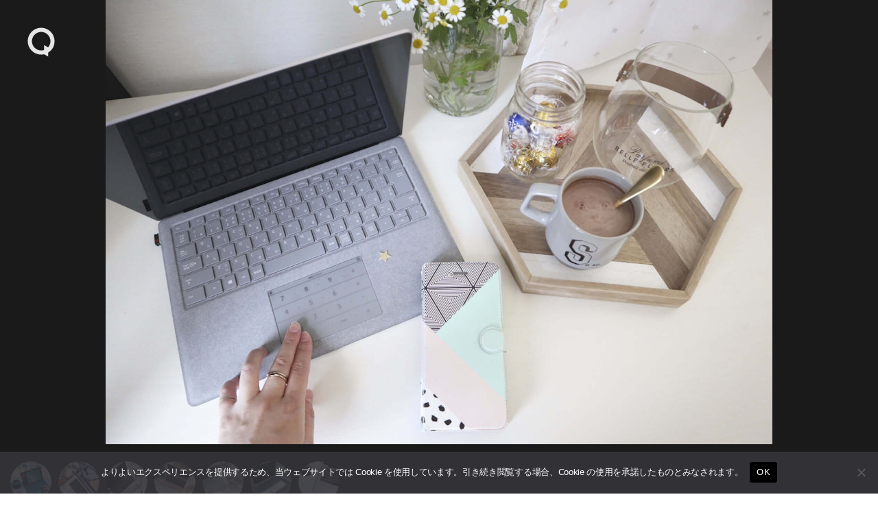

--- FILE ---
content_type: text/html; charset=UTF-8
request_url: https://qetic.jp/technology/nums-190819/327447/attachment/technology190819nums_3/
body_size: 13869
content:
<!DOCTYPE html>
<html lang="ja" class="is-loading">
<head>
   <meta charset="utf-8">
   <!--[if IE]><meta http-equiv="X-UA-Compatible" content="IE=edge" /><![endif]-->
   <meta name="viewport" content="width=device-width, initial-scale=1.0, viewport-fit=cover, shrink-to-fit=no" />
   <link rel="preconnect" href="//www.google.com" />
   <link rel="preconnect" href="//www.google-analytics.com" />
   <link rel="preconnect" href="//www.googletagmanager.com" />
	<link rel="preconnect" href="//stats.g.doubleclick.net" />
	<link rel="preconnect" href="//use.typekit.net" />
	<link rel="dns-prefetch" href="//stats.g.doubleclick.net" />
	<link rel="dns-prefetch" href="//www.google.com" />
	<link rel="dns-prefetch" href="//www.google-analytics.com" />
	<link rel="dns-prefetch" href="//www.googletagmanager.com" />
	<link rel="dns-prefetch" href="//stats.g.doubleclick.net" />
	<link rel="dns-prefetch" href="//use.typekit.net" />

<meta name="referrer" content="no-referrer-when-downgrade"/>

<meta property="fb:pages" content="190487904315618" />
<meta name="google-site-verification" content="93LF2zVv7GkB2rB1lU6UktLxr3rxfnO6V1ceNGSnPCk" />
<meta name="google-site-verification" content="WEe7WvFa1Zr0irAvz9G6fchChWwGN-WepSUMLmdkMP4" />
<meta name="theme-image" content="" />
<link rel="icon" type="image/png" href="https://qetic.jp/favicon/favicon-96x96.png" sizes="96x96" />
<link rel="icon" type="image/svg+xml" href="https://qetic.jp/favicon/favicon.svg" />
<link rel="shortcut icon" href="https://qetic.jp/favicon/favicon.ico" />
<link rel="apple-touch-icon" sizes="180x180" href="https://qetic.jp/favicon/apple-touch-icon.png" />
<meta name="apple-mobile-web-app-title" content="Qetic" />
<link rel="manifest" href="https://qetic.jp/favicon/site.webmanifest" />
	

<style>
@import url("https://p.typekit.net/p.css?s=1&k=mvk7lcv&ht=tk&f=31141.31145&a=920949&app=typekit&e=css");@font-face{font-family:"interstate";src:url("https://use.typekit.net/af/e5199f/00000000000000003b9ae7f4/27/l?primer=81a69539b194230396845be9681d114557adfb35f4cccc679c164afb4aa47365&fvd=n4&v=3") format("woff2"),url("https://use.typekit.net/af/e5199f/00000000000000003b9ae7f4/27/d?primer=81a69539b194230396845be9681d114557adfb35f4cccc679c164afb4aa47365&fvd=n4&v=3") format("woff"),url("https://use.typekit.net/af/e5199f/00000000000000003b9ae7f4/27/a?primer=81a69539b194230396845be9681d114557adfb35f4cccc679c164afb4aa47365&fvd=n4&v=3") format("opentype");font-display:swap;font-style:normal;font-weight:400}@font-face{font-family:"interstate";src:url("https://use.typekit.net/af/630ec8/00000000000000003b9ae7f8/27/l?primer=81a69539b194230396845be9681d114557adfb35f4cccc679c164afb4aa47365&fvd=n7&v=3") format("woff2"),url("https://use.typekit.net/af/630ec8/00000000000000003b9ae7f8/27/d?primer=81a69539b194230396845be9681d114557adfb35f4cccc679c164afb4aa47365&fvd=n7&v=3") format("woff"),url("https://use.typekit.net/af/630ec8/00000000000000003b9ae7f8/27/a?primer=81a69539b194230396845be9681d114557adfb35f4cccc679c164afb4aa47365&fvd=n7&v=3") format("opentype");font-display:swap;font-style:normal;font-weight:700}*{font-family:inherit;font-size:inherit;line-height:inherit}*,*:after,*:before{box-sizing:border-box}a,article,body,div,form,h2,header,html,iframe,img,label,li,main,p,section,span,ul{margin:0;padding:0;border:0;outline:0;background:transparent;-webkit-margin-before:0;-webkit-margin-after:0;-webkit-margin-start:0;-webkit-margin-end:0}html{font-size:62.5%;line-height:1.15;-webkit-text-size-adjust:100%;-webkit-overflow-scrolling:touch;overflow-scrolling:touch;scroll-behavior:smooth}body{background:#fff;color:#2c2c2c;font-family:interstate,-apple-system,BlinkMacSystemFont,"Helvetica Neue","游ゴシック体",YuGothic,"游ゴシック Medium","Yu Gothic Medium","游ゴシック","Yu Gothic","メイリオ",sans-serif;font-weight:400;line-height:1.15;font-size:1.6rem;line-height:1.4;text-rendering:optimizeLegibility;-webkit-font-smoothing:antialiased;font-feature-settings:"palt"}header{position:fixed;left:15px;top:15px;width:auto;height:auto;padding:0;mix-blend-mode:exclusion;z-index:20;-webkit-backface-visibility:hidden;backface-visibility:hidden;overflow:hidden;transform:translate3d(0,0,0)}article,header,main,section{display:block}div,section{position:relative;width:100%;height:auto;max-width:100%}h2{margin:0;font-weight:bold;line-height:1.5;letter-spacing:-0.025em}a,p,span{margin:0;letter-spacing:-0.025em}a,a:visited{color:inherit}a{text-decoration:none;background-color:transparent}ul{list-style:none}img{max-width:100%}img{width:auto;height:auto;max-width:100%;border-style:none;vertical-align:middle;border-style:none}svg{width:100%;height:100%;fill:inherit;overflow:hidden;vertical-align:middle}button{border-radius:0}button,input{margin:0;font-family:inherit;font-size:inherit;line-height:inherit}button,input{overflow:visible}button{text-transform:none}button{-webkit-appearance:button}button::-moz-focus-inner{padding:0;border-style:none}[type="search"]{outline-offset:-2px;-webkit-appearance:none}[type="search"]::-webkit-search-decoration{-webkit-appearance:none}.sr-only{position:absolute;clip:rect(1px,1px,1px,1px);left:-9999px;top:-9999px}::-webkit-file-upload-button{font:inherit;-webkit-appearance:button}.carousel-box::-webkit-scrollbar,.carousel-swipe-wrap::-webkit-scrollbar,.carousel-swipe::-webkit-scrollbar{display:none;height:0;-ms-overflow-style:none}#wrapper{background:#fff;color:#2c2c2c}#container{opacity:1!important}#container,#wrapper{-webkit-backface-visibility:hidden;backface-visibility:hidden;overflow:hidden}.carousel-swipe-meta,.feature-slide-meta,.top-article .carousel-swipe-wrap-title{opacity:1!important}.flex-row-start{display:-webkit-flex;display:-moz-flex;display:-ms-flex;display:-o-flex;display:flex;flex-direction:row;flex-wrap:wrap;justify-content:flex-start;align-items:flex-start;align-content:flex-start}.transition-mask,.transition-overlay,.transition-overlay-s{position:fixed;left:0;top:0;right:0;bottom:0;width:100%;height:110vh;-webkit-backface-visibility:hidden;backface-visibility:hidden;-webkit-transform:translateX(110%);-ms-transform:translateX(110%);transform:translateX(110%)}.transition-mask{background:#fff;z-index:10}.transition-overlay{background:#000;z-index:9}.transition-overlay-s{background:#cf0;z-index:8;mix-blend-mode:exclusion}.header-wrapper{position:relative;padding:0;width:100%}.header-logo{width:50px;opacity:1;height:50px;display:inline-block;stroke-width:0;stroke:none;fill:#fff}.header-qetic-logo-link{display:inline-block;line-height:1;font-size:0}.header-qetic-logo{transform-origin:50% 50% 0;width:50px;height:50px;fill:#fff}.menu-wrap{position:fixed;bottom:50px;right:50%;margin-right:-25px;width:50px;height:50px;z-index:11;border-radius:50px;overflow:hidden;backdrop-filter:blur(10px);-webkit-backdrop-filter:blur(10px);opacity:0;visibility:hidden}.reset{background-color:transparent;padding:0;border:0;border-radius:0;color:inherit;line-height:inherit;-webkit-appearance:none;-moz-appearance:none;appearance:none}.menu-btn{background-color:transparent;padding:0;border:0;border-radius:0;color:inherit;height:50px;width:50px;padding:15px;line-height:inherit;-webkit-appearance:none;-moz-appearance:none;appearance:none}.menu-btn span{position:absolute;left:15px;width:20px;height:1px;background-color:#fff}.menu-btn span:nth-of-type(1){top:20px}.menu-btn span:nth-of-type(2){top:30px}.modal-menu-wrap{display:-webkit-flex;display:-moz-flex;display:-ms-flex;display:-o-flex;display:flex;flex-direction:row;flex-wrap:wrap;justify-content:space-between;align-items:center;align-content:center;padding:30px 0 0;width:100%;max-width:520px;margin:0 auto}.modal-menu-list{width:100%}.modal-menu-list.second{width:100%}.modal-menu-link{width:100%;line-height:1;padding:8px 0;font-size:18px;color:#1a1a1a;font-weight:700;display:inline-block}.modal-menu-link:visited{color:#1a1a1a}.modal-menu-link-second{width:100%;line-height:1;padding:8px 0;font-size:12px;color:#1a1a1a;font-weight:700;display:inline-block}.modal-menu-link-second:visited{color:#1a1a1a}.search-modal{position:fixed;z-index:15;width:100%;height:100%;left:0;top:0;background-color:rgba(255,255,255,1);opacity:0;visibility:hidden;overflow-y:auto;-webkit-overflow-scrolling:touch}.modal-box{position:relative;width:100%;height:100%;padding:20px 60px 80px;overflow:auto}.modal-sns{padding:0 0 40px;width:100%;display:-webkit-flex;display:-moz-flex;display:-ms-flex;display:-o-flex;display:flex;flex-direction:row;flex-wrap:wrap;justify-content:center;align-items:center;align-content:center;max-width:520px;margin:0 auto}.modal-sns-link{width:50px;height:50px}.modal-sns-link a{color:#fff;display:inline-block;padding:15px}.modal-sns-link a svg{width:20px;height:20px;fill:#1a1a1a}.full-screen-search{position:relative;width:100%;max-width:520px;margin:60px auto 10px;background-image:linear-gradient(transparent calc(100% - 2px),#999 calc(100% - 2px),#999 calc(100% - 1px),transparent 1px)}.sr-only{position:absolute;clip:rect(1px,1px,1px,1px);-webkit-clip-path:inset(50%);clip-path:inset(50%);width:1px;height:1px;overflow:hidden;padding:0;border:0;white-space:nowrap}.full-screen-search__input{background:0 0;font-size:18px;width:100%;padding:5px 30px 5px 0;background-image:linear-gradient(transparent calc(100% - 2px),#1a1a1a calc(100% - 2px),#1a1a1a calc(100% - 1px),transparent 1px);background-size:0 100%;background-repeat:no-repeat;font-weight:900;color:#1a1a1a}.full-screen-search__btn{position:absolute;top:-1px;right:-10px;height:40px;width:40px;border-radius:50%;display:-ms-flexbox;display:flex;-ms-flex-pack:center;justify-content:center;-ms-flex-align:center;align-items:center}.full-screen-search__btn .icon{display:block;color:#1a1a1a;width:16px;height:16px}.modal__close-btn{position:fixed;bottom:50px;right:50%;margin-right:-20px;z-index:15;padding:10px;border-radius:50%;mix-blend-mode:difference;width:40px;height:40px}.modal__close-btn .icon{display:block;color:#fff;width:20px;height:20px}iframe{max-width:100%}.btn{border:none;text-decoration:none!important}a{vertical-align:baseline}a{text-decoration:none}.carousel-box{overflow:hidden}.carousel-swipe{height:310px;overflow-y:hidden;margin:0 0 -10px}.carousel-swipe-wrap{width:100%;height:auto;white-space:nowrap;align-self:flex-start;padding:0 10px 30px 20px;overflow-x:auto;overflow-y:hidden;display:flex;-webkit-overflow-scrolling:touch;transform:translate3d(0,0,0)}.carousel-swipe-article{position:relative;width:160px;height:auto;margin:0 20px 0 0;display:inline-block;opacity:1;white-space:nowrap;vertical-align:middle;flex-shrink:0}.carousel-swipe-article.wide{width:280px}.carousel-swipe-wrap-title{padding:20px 20px 10px;font-size:24px;font-weight:700;text-align:left;line-height:1}.top-article .carousel-swipe-wrap-title{color:#fff}.carousel-swipe-article-right{min-width:15px;flex-shrink:0;overflow:hidden;white-space:normal}.carousel-swipe-article a{display:flex;justify-content:center;align-items:center;align-content:flex-start;flex-direction:column;white-space:normal;flex-shrink:0}.carousel-swipe-thumb{background-position:center center;background-size:cover;background-repeat:no-repeat;padding-top:133.3333%;overflow:hidden}.wide .carousel-swipe-thumb{padding-top:100%}.carousel-swipe-meta{position:absolute;bottom:0;right:0;left:0;padding:30px 10px 10px;height:auto;background:-webkit-linear-gradient(top,rgba(0,0,0,0) 0,rgba(0,0,0,0.6) 80%);background:linear-gradient(to bottom,rgba(0,0,0,0) 0,rgba(0,0,0,0.6) 80%)}.carousel-swipe-title{font-size:12px;font-weight:900;line-height:1.5;height:auto;color:#fff;overflow:hidden;display:-webkit-box;-webkit-box-orient:vertical;-webkit-line-clamp:2;margin-bottom:8px}.wide .carousel-swipe-title{width:88%}.carousel-swipe-cat{height:10px;font-size:10px;line-height:1;color:#fff;overflow:hidden;display:-webkit-box;-webkit-box-orient:vertical;-webkit-line-clamp:1;width:80%}.newarticle-card-thumb{background-position:center center;background-size:cover;background-repeat:no-repeat;background-color:#1a1a1a;padding-top:133.3333%;overflow:hidden}.swiper-container{margin:0 auto;position:relative;overflow:hidden;list-style:none;padding:0;z-index:1}.swiper-wrapper{position:relative;width:100%;height:100%;z-index:1;display:-webkit-box;display:-webkit-flex;display:-ms-flexbox;display:flex;-webkit-box-sizing:content-box;box-sizing:content-box}.swiper-wrapper{-webkit-transform:translate3d(0,0,0);transform:translate3d(0,0,0)}.swiper-slide{-webkit-flex-shrink:0;-ms-flex-negative:0;flex-shrink:0;width:100%;height:100%;position:relative}.swiper-pagination{position:absolute;text-align:center;-webkit-transform:translate3d(0,0,0);transform:translate3d(0,0,0);z-index:10}.feature-bg-content{position:fixed;top:0;right:0;bottom:0;left:0;width:100%;height:100%;z-index:0;background:#1a1a1a}.feature-bg-slide{max-width:100%}.feature-bg-overlay {background:-webkit-linear-gradient(to bottom, rgba(0, 0, 0, 0) 0, rgba(0, 0, 0, 0.6) 50%);background:linear-gradient(to bottom, rgba(0, 0, 0, 0) 0, rgba(0, 0, 0, 0.6) 50%);position:absolute;top:50%;right:0;bottom:0;left:0;z-index:1}.feature-bg-visual{width:100%;height:100vh;background-position:center center;background-size:cover;background-repeat:no-repeat;transform:scale(1.05,1.05);transform-origin:center}.feature-content{width:100%;height:90vh}.feature-swipe{width:100%;height:90vh}.feature-slide-title{color:#fff;font-size:18px;line-height:1.4;z-index:1;word-break:break-all;text-align:justify;font-weight:900;overflow:hidden;display:-webkit-box;-webkit-box-orient:vertical;-webkit-line-clamp:3;height:50px}.feature-sub{width:auto;color:#fff;font-size:24px;font-weight:700;text-align:left;line-height:1;margin-bottom:10px}.feature-slide-meta{position:absolute;right:20px;bottom:40px;left:20px;width:auto;width:84%}.feature-slide-link{display:inline-block;width:100%;height:100%}.feature-slide-meta-wrap{display:-webkit-flex;display:-moz-flex;display:-ms-flex;display:-o-flex;display:flex;flex-direction:column;flex-wrap:wrap;justify-content:flex-start;align-items:flex-start;align-content:flex-start}.feature-slide-category{color:#fff;font-size:10px;font-weight:400;line-height:1;letter-spacing:-0.05em;padding-top:10px;z-index:5}.top-pickup-content{z-index:5}.pickup-content{overflow:hidden}@media only screen and (min-width:575px){.feature-swipe{mix-blend-mode:exclusion}header{left:35px;top:35px}.menu-wrap{bottom:50px}.menu-btn{width:50px;height:50px}.menu-btn span:nth-of-type(1){top:20px}.menu-btn span:nth-of-type(2){top:30px}.feature-slide-meta{bottom:40px;left:40px;width:64%}.feature-sub{font-size:28px;margin-bottom:13px}.feature-slide-title{font-size:22px;height:90px}.feature-slide-category{color:#fff;font-size:12px;padding-top:15px}.carousel-swipe-article{width:240px;margin:0 20px 0 0}.carousel-swipe{height:361px}.carousel-swipe-article.wide{width:331px}.carousel-swipe-wrap-title{padding:40px 40px 20px;font-size:28px}.carousel-swipe-wrap{padding:0 20px 60px 40px}.carousel-swipe-meta{padding:20px}.carousel-swipe-title{font-size:14px;margin-bottom:15px}.carousel-swipe-cat{height:12px;font-size:12px}}@media only screen and (min-width:959px){.feature-content{height:100vh}.feature-swipe{height:100vh}.feature-slide-meta{width:40%}}@media only screen and (min-width:1439px){.feature-slide-meta{width:30%}.full-screen-search{margin:120px auto 10px}.modal-menu-list.second{width:33%;text-align:center}.modal-menu-wrap{padding:60px 0 0}}@media only screen and (min-width:1919px){.feature-content{height:100vh}.feature-swipe{height:100vh}}@media only screen and (min-width:2559px){.carousel-swipe{height:490px}.carousel-swipe-article{width:360px;margin:0 25px 0 0}.carousel-swipe-article.wide{width:745px}}
.single-article{background:rgba(0,0,0,.05)}.single-article.qetichub{background:#fff}.single-visual-img{background:rgba(0,0,0,.2)}.single-visual-bg.pc-img{display:none}.single-visual-bg.sp-img{display:block}.single-visual-bg{background-position:center center;background-size:cover;background-repeat:no-repeat;height:100%;padding-top:136.6666%;transform:translate3d(0,0,0)}.single-visual-bg.qetichub{padding-top:100vh}.qetichub-meta{width:100%;position:absolute;z-index:2;padding:15px 15px;bottom:0;left:0;right:0;display:flex;flex-direction:column;justify-content:flex-start;align-items:flex-start;align-content:flex-start}h1.qetichub-title{font-size:12px;color:#1a1a1a;z-index:2;line-height:1.2;margin-bottom:5px}h2.qetichub-subtitle{font-size:28px;color:#1a1a1a;z-index:2;padding:0;line-height:1.4}h2.qetichub-subtitle:before{content:''}.qetichub-title-bg,.qetichub-subtitle-bg{background:#fff}.qetichub-credit{font-size:8px;line-height:1.3;padding:20px 0 80px;position:relative;font-style:italic;color:#fff;font-weight:900;z-index:2}.article-body.qetichub img{margin-bottom:0}.article-body.qetichub .img-box img{width:auto;max-width:100%;margin:0 auto;height:auto;max-height:85vh;-webkit-user-drag:none}.article-body img{margin-bottom:30px}iframe{max-width:100%}.btn{border:none;text-decoration:none!important}a{vertical-align:baseline}a{text-decoration:none}@media only screen and (min-width:575px){header{left:35px;top:35px}.menu-wrap{bottom:50px}.menu-btn{width:50px;height:50px}.menu-btn span:nth-of-type(1){top:20px}.menu-btn span:nth-of-type(2){top:30px}.single-visual-bg.pc-img{display:block}.single-visual-bg.sp-img{display:none}.single-visual-bg{padding-top:56.25%}h1.qetichub-title{font-size:18px;max-width:420px}h2.qetichub-subtitle{font-size:42px}}
.fixed-banner{position:fixed;bottom:20px;right:20px;width:80px;height:142px;transition:all .3s;z-index:10;opacity:1!important}
.fixed-banner-link{display:inline-block;width:100%;height:100%;transition:all .3s}
.banner-close-btn{position:absolute;top:-10px;right:-10px;background-color:red;color:#fff;border:none;cursor:pointer;border-radius:50%;z-index:10;line-height:1;width:20px;height:20px;text-align:center;display:flex;flex-direction:row;flex-wrap:wrap;align-content:center;justify-content:center;align-items:center;font-size:16px;padding:1px 2px 2px;transition:opacity .2s;backdrop-filter:blur(10px)}
.fixed-banner-video{width:100%;max-width:100%;height:100%;object-fit:cover;z-index:9;border-radius:8px;overflow:hidden;transition:all .3s}
.single-visual-bg{padding-top:56.25%}.single-visual-bg.x9-y16{padding-top:100%}.single-content{width:calc(100%);max-width:720px;margin:0 auto}.single-visual-meta{padding:40px 0 30px}.breadcrumbs-box{margin-bottom:20px}.breadcrumbs-wrap{height:12px}.breadcrumbs{padding:0 0 30px;font-size:12px}.single-pr{padding-top:20px;font-size:12px}.single-title{font-size:24px}.article-body h3,.article-body p{padding:0}.article-body h3{font-size:22px;line-height:1.5;margin:60px 0 30px}.article-body p{line-height:2;font-size:15px;margin-bottom:40px}.movie_wrap{padding:0 0 56.25%;width:100%;margin:0 auto 60px}}@media only screen and (min-width:959px){.single-visual-bg.x9-y16{padding-top:80vh}.single-title{font-size:30px}}
</style>
<meta name='robots' content='index, follow, max-image-preview:large, max-snippet:-1, max-video-preview:-1' />
	<style>img:is([sizes="auto" i], [sizes^="auto," i]) { contain-intrinsic-size: 3000px 1500px }</style>
	
	<!-- This site is optimized with the Yoast SEO plugin v26.6 - https://yoast.com/wordpress/plugins/seo/ -->
	<title>327454 nums_3 | PHOTO GALLERY：トラックパッドがそのままテンキーに！MacBook／Surfaceで使える「Nums」が登場 | Qetic</title>
	<meta name="description" content="327454 nums_3 トラックパッドがそのままテンキーに！MacBook／Surfaceで使える「Nums」が登場" />
	<link rel="canonical" href="https://qetic.jp/technology/nums-190819/327447/attachment/technology190819nums_3/" />
	<meta property="og:locale" content="ja_JP" />
	<meta property="og:type" content="article" />
	<meta property="og:title" content="327454 nums_3 | PHOTO GALLERY：トラックパッドがそのままテンキーに！MacBook／Surfaceで使える「Nums」が登場 | Qetic" />
	<meta property="og:description" content="327454 nums_3 トラックパッドがそのままテンキーに！MacBook／Surfaceで使える「Nums」が登場" />
	<meta property="og:url" content="https://qetic.jp/technology/nums-190819/327447/attachment/technology190819nums_3/" />
	<meta property="og:site_name" content="Qetic" />
	<meta property="article:publisher" content="https://www.facebook.com/qeticfanpage" />
	<meta property="article:modified_time" content="2019-08-19T05:55:39+00:00" />
	<meta property="og:image" content="https://qetic.jp/technology/nums-190819/327447/attachment/technology190819nums_3" />
	<meta property="og:image:width" content="1920" />
	<meta property="og:image:height" content="1280" />
	<meta property="og:image:type" content="image/jpeg" />
	<meta name="twitter:card" content="summary_large_image" />
	<meta name="twitter:site" content="@Qetic" />
	<script type="application/ld+json" class="yoast-schema-graph">{"@context":"https://schema.org","@graph":[{"@type":"WebPage","@id":"https://qetic.jp/technology/nums-190819/327447/attachment/technology190819nums_3/","url":"https://qetic.jp/technology/nums-190819/327447/attachment/technology190819nums_3/","name":"327454 nums_3 | PHOTO GALLERY：トラックパッドがそのままテンキーに！MacBook／Surfaceで使える「Nums」が登場 | Qetic","isPartOf":{"@id":"https://qetic.jp/#website"},"primaryImageOfPage":{"@id":"https://qetic.jp/technology/nums-190819/327447/attachment/technology190819nums_3/#primaryimage"},"image":{"@id":"https://qetic.jp/technology/nums-190819/327447/attachment/technology190819nums_3/#primaryimage"},"thumbnailUrl":"https://cdn.qetic.jp/wp-content/uploads/2019/08/19145519/technology190819nums_3.jpg","datePublished":"2019-08-19T05:55:16+00:00","dateModified":"2019-08-19T05:55:39+00:00","description":"327454 nums_3 トラックパッドがそのままテンキーに！MacBook／Surfaceで使える「Nums」が登場","breadcrumb":{"@id":"https://qetic.jp/technology/nums-190819/327447/attachment/technology190819nums_3/#breadcrumb"},"inLanguage":"ja","potentialAction":[{"@type":"ReadAction","target":["https://qetic.jp/technology/nums-190819/327447/attachment/technology190819nums_3/"]}]},{"@type":"ImageObject","inLanguage":"ja","@id":"https://qetic.jp/technology/nums-190819/327447/attachment/technology190819nums_3/#primaryimage","url":"https://cdn.qetic.jp/wp-content/uploads/2019/08/19145519/technology190819nums_3.jpg","contentUrl":"https://cdn.qetic.jp/wp-content/uploads/2019/08/19145519/technology190819nums_3.jpg"},{"@type":"BreadcrumbList","@id":"https://qetic.jp/technology/nums-190819/327447/attachment/technology190819nums_3/#breadcrumb","itemListElement":[{"@type":"ListItem","position":1,"name":"Top","item":"https://qetic.jp/"},{"@type":"ListItem","position":2,"name":"Tech","item":"https://qetic.jp/technology/"},{"@type":"ListItem","position":3,"name":"トラックパッドがそのままテンキーに！MacBook／Surfaceで使える「Nums」が登場","item":"https://qetic.jp/technology/nums-190819/327447/"},{"@type":"ListItem","position":4,"name":"nums_3"}]},{"@type":"WebSite","@id":"https://qetic.jp/#website","url":"https://qetic.jp/","name":"Qetic","description":"ニュースメディア Qetic（けてぃっく）では、音楽、映画、芸能、アート、ファッション、グルメ、アプリ、コラム、アニメなど、最新トレンドから今ネットで話題のゴシップまであらゆるエンタメ・カルチャー情報をお届けします。","potentialAction":[{"@type":"SearchAction","target":{"@type":"EntryPoint","urlTemplate":"https://qetic.jp/?s={search_term_string}"},"query-input":{"@type":"PropertyValueSpecification","valueRequired":true,"valueName":"search_term_string"}}],"inLanguage":"ja"}]}</script>
	<!-- / Yoast SEO plugin. -->


<link rel="alternate" type="application/rss+xml" title="Qetic &raquo; フィード" href="https://qetic.jp/feed/" />
<style id='classic-theme-styles-inline-css' type='text/css'>
/*! This file is auto-generated */
.wp-block-button__link{color:#fff;background-color:#32373c;border-radius:9999px;box-shadow:none;text-decoration:none;padding:calc(.667em + 2px) calc(1.333em + 2px);font-size:1.125em}.wp-block-file__button{background:#32373c;color:#fff;text-decoration:none}
</style>
<style id='global-styles-inline-css' type='text/css'>
:root{--wp--preset--aspect-ratio--square: 1;--wp--preset--aspect-ratio--4-3: 4/3;--wp--preset--aspect-ratio--3-4: 3/4;--wp--preset--aspect-ratio--3-2: 3/2;--wp--preset--aspect-ratio--2-3: 2/3;--wp--preset--aspect-ratio--16-9: 16/9;--wp--preset--aspect-ratio--9-16: 9/16;--wp--preset--color--black: #000000;--wp--preset--color--cyan-bluish-gray: #abb8c3;--wp--preset--color--white: #ffffff;--wp--preset--color--pale-pink: #f78da7;--wp--preset--color--vivid-red: #cf2e2e;--wp--preset--color--luminous-vivid-orange: #ff6900;--wp--preset--color--luminous-vivid-amber: #fcb900;--wp--preset--color--light-green-cyan: #7bdcb5;--wp--preset--color--vivid-green-cyan: #00d084;--wp--preset--color--pale-cyan-blue: #8ed1fc;--wp--preset--color--vivid-cyan-blue: #0693e3;--wp--preset--color--vivid-purple: #9b51e0;--wp--preset--gradient--vivid-cyan-blue-to-vivid-purple: linear-gradient(135deg,rgba(6,147,227,1) 0%,rgb(155,81,224) 100%);--wp--preset--gradient--light-green-cyan-to-vivid-green-cyan: linear-gradient(135deg,rgb(122,220,180) 0%,rgb(0,208,130) 100%);--wp--preset--gradient--luminous-vivid-amber-to-luminous-vivid-orange: linear-gradient(135deg,rgba(252,185,0,1) 0%,rgba(255,105,0,1) 100%);--wp--preset--gradient--luminous-vivid-orange-to-vivid-red: linear-gradient(135deg,rgba(255,105,0,1) 0%,rgb(207,46,46) 100%);--wp--preset--gradient--very-light-gray-to-cyan-bluish-gray: linear-gradient(135deg,rgb(238,238,238) 0%,rgb(169,184,195) 100%);--wp--preset--gradient--cool-to-warm-spectrum: linear-gradient(135deg,rgb(74,234,220) 0%,rgb(151,120,209) 20%,rgb(207,42,186) 40%,rgb(238,44,130) 60%,rgb(251,105,98) 80%,rgb(254,248,76) 100%);--wp--preset--gradient--blush-light-purple: linear-gradient(135deg,rgb(255,206,236) 0%,rgb(152,150,240) 100%);--wp--preset--gradient--blush-bordeaux: linear-gradient(135deg,rgb(254,205,165) 0%,rgb(254,45,45) 50%,rgb(107,0,62) 100%);--wp--preset--gradient--luminous-dusk: linear-gradient(135deg,rgb(255,203,112) 0%,rgb(199,81,192) 50%,rgb(65,88,208) 100%);--wp--preset--gradient--pale-ocean: linear-gradient(135deg,rgb(255,245,203) 0%,rgb(182,227,212) 50%,rgb(51,167,181) 100%);--wp--preset--gradient--electric-grass: linear-gradient(135deg,rgb(202,248,128) 0%,rgb(113,206,126) 100%);--wp--preset--gradient--midnight: linear-gradient(135deg,rgb(2,3,129) 0%,rgb(40,116,252) 100%);--wp--preset--font-size--small: 13px;--wp--preset--font-size--medium: 20px;--wp--preset--font-size--large: 36px;--wp--preset--font-size--x-large: 42px;--wp--preset--spacing--20: 0.44rem;--wp--preset--spacing--30: 0.67rem;--wp--preset--spacing--40: 1rem;--wp--preset--spacing--50: 1.5rem;--wp--preset--spacing--60: 2.25rem;--wp--preset--spacing--70: 3.38rem;--wp--preset--spacing--80: 5.06rem;--wp--preset--shadow--natural: 6px 6px 9px rgba(0, 0, 0, 0.2);--wp--preset--shadow--deep: 12px 12px 50px rgba(0, 0, 0, 0.4);--wp--preset--shadow--sharp: 6px 6px 0px rgba(0, 0, 0, 0.2);--wp--preset--shadow--outlined: 6px 6px 0px -3px rgba(255, 255, 255, 1), 6px 6px rgba(0, 0, 0, 1);--wp--preset--shadow--crisp: 6px 6px 0px rgba(0, 0, 0, 1);}:where(.is-layout-flex){gap: 0.5em;}:where(.is-layout-grid){gap: 0.5em;}body .is-layout-flex{display: flex;}.is-layout-flex{flex-wrap: wrap;align-items: center;}.is-layout-flex > :is(*, div){margin: 0;}body .is-layout-grid{display: grid;}.is-layout-grid > :is(*, div){margin: 0;}:where(.wp-block-columns.is-layout-flex){gap: 2em;}:where(.wp-block-columns.is-layout-grid){gap: 2em;}:where(.wp-block-post-template.is-layout-flex){gap: 1.25em;}:where(.wp-block-post-template.is-layout-grid){gap: 1.25em;}.has-black-color{color: var(--wp--preset--color--black) !important;}.has-cyan-bluish-gray-color{color: var(--wp--preset--color--cyan-bluish-gray) !important;}.has-white-color{color: var(--wp--preset--color--white) !important;}.has-pale-pink-color{color: var(--wp--preset--color--pale-pink) !important;}.has-vivid-red-color{color: var(--wp--preset--color--vivid-red) !important;}.has-luminous-vivid-orange-color{color: var(--wp--preset--color--luminous-vivid-orange) !important;}.has-luminous-vivid-amber-color{color: var(--wp--preset--color--luminous-vivid-amber) !important;}.has-light-green-cyan-color{color: var(--wp--preset--color--light-green-cyan) !important;}.has-vivid-green-cyan-color{color: var(--wp--preset--color--vivid-green-cyan) !important;}.has-pale-cyan-blue-color{color: var(--wp--preset--color--pale-cyan-blue) !important;}.has-vivid-cyan-blue-color{color: var(--wp--preset--color--vivid-cyan-blue) !important;}.has-vivid-purple-color{color: var(--wp--preset--color--vivid-purple) !important;}.has-black-background-color{background-color: var(--wp--preset--color--black) !important;}.has-cyan-bluish-gray-background-color{background-color: var(--wp--preset--color--cyan-bluish-gray) !important;}.has-white-background-color{background-color: var(--wp--preset--color--white) !important;}.has-pale-pink-background-color{background-color: var(--wp--preset--color--pale-pink) !important;}.has-vivid-red-background-color{background-color: var(--wp--preset--color--vivid-red) !important;}.has-luminous-vivid-orange-background-color{background-color: var(--wp--preset--color--luminous-vivid-orange) !important;}.has-luminous-vivid-amber-background-color{background-color: var(--wp--preset--color--luminous-vivid-amber) !important;}.has-light-green-cyan-background-color{background-color: var(--wp--preset--color--light-green-cyan) !important;}.has-vivid-green-cyan-background-color{background-color: var(--wp--preset--color--vivid-green-cyan) !important;}.has-pale-cyan-blue-background-color{background-color: var(--wp--preset--color--pale-cyan-blue) !important;}.has-vivid-cyan-blue-background-color{background-color: var(--wp--preset--color--vivid-cyan-blue) !important;}.has-vivid-purple-background-color{background-color: var(--wp--preset--color--vivid-purple) !important;}.has-black-border-color{border-color: var(--wp--preset--color--black) !important;}.has-cyan-bluish-gray-border-color{border-color: var(--wp--preset--color--cyan-bluish-gray) !important;}.has-white-border-color{border-color: var(--wp--preset--color--white) !important;}.has-pale-pink-border-color{border-color: var(--wp--preset--color--pale-pink) !important;}.has-vivid-red-border-color{border-color: var(--wp--preset--color--vivid-red) !important;}.has-luminous-vivid-orange-border-color{border-color: var(--wp--preset--color--luminous-vivid-orange) !important;}.has-luminous-vivid-amber-border-color{border-color: var(--wp--preset--color--luminous-vivid-amber) !important;}.has-light-green-cyan-border-color{border-color: var(--wp--preset--color--light-green-cyan) !important;}.has-vivid-green-cyan-border-color{border-color: var(--wp--preset--color--vivid-green-cyan) !important;}.has-pale-cyan-blue-border-color{border-color: var(--wp--preset--color--pale-cyan-blue) !important;}.has-vivid-cyan-blue-border-color{border-color: var(--wp--preset--color--vivid-cyan-blue) !important;}.has-vivid-purple-border-color{border-color: var(--wp--preset--color--vivid-purple) !important;}.has-vivid-cyan-blue-to-vivid-purple-gradient-background{background: var(--wp--preset--gradient--vivid-cyan-blue-to-vivid-purple) !important;}.has-light-green-cyan-to-vivid-green-cyan-gradient-background{background: var(--wp--preset--gradient--light-green-cyan-to-vivid-green-cyan) !important;}.has-luminous-vivid-amber-to-luminous-vivid-orange-gradient-background{background: var(--wp--preset--gradient--luminous-vivid-amber-to-luminous-vivid-orange) !important;}.has-luminous-vivid-orange-to-vivid-red-gradient-background{background: var(--wp--preset--gradient--luminous-vivid-orange-to-vivid-red) !important;}.has-very-light-gray-to-cyan-bluish-gray-gradient-background{background: var(--wp--preset--gradient--very-light-gray-to-cyan-bluish-gray) !important;}.has-cool-to-warm-spectrum-gradient-background{background: var(--wp--preset--gradient--cool-to-warm-spectrum) !important;}.has-blush-light-purple-gradient-background{background: var(--wp--preset--gradient--blush-light-purple) !important;}.has-blush-bordeaux-gradient-background{background: var(--wp--preset--gradient--blush-bordeaux) !important;}.has-luminous-dusk-gradient-background{background: var(--wp--preset--gradient--luminous-dusk) !important;}.has-pale-ocean-gradient-background{background: var(--wp--preset--gradient--pale-ocean) !important;}.has-electric-grass-gradient-background{background: var(--wp--preset--gradient--electric-grass) !important;}.has-midnight-gradient-background{background: var(--wp--preset--gradient--midnight) !important;}.has-small-font-size{font-size: var(--wp--preset--font-size--small) !important;}.has-medium-font-size{font-size: var(--wp--preset--font-size--medium) !important;}.has-large-font-size{font-size: var(--wp--preset--font-size--large) !important;}.has-x-large-font-size{font-size: var(--wp--preset--font-size--x-large) !important;}
:where(.wp-block-post-template.is-layout-flex){gap: 1.25em;}:where(.wp-block-post-template.is-layout-grid){gap: 1.25em;}
:where(.wp-block-columns.is-layout-flex){gap: 2em;}:where(.wp-block-columns.is-layout-grid){gap: 2em;}
:root :where(.wp-block-pullquote){font-size: 1.5em;line-height: 1.6;}
</style>
<link rel='stylesheet' id='cookie-notice-front-css' href='https://qetic.jp/wp-content/plugins/cookie-notice/css/front.min.css' type='text/css' media='all' />
<link rel='stylesheet' id='ppress-frontend-css' href='https://qetic.jp/wp-content/plugins/wp-user-avatar/assets/css/frontend.min.css' type='text/css' media='all' />
<link rel='stylesheet' id='ppress-flatpickr-css' href='https://qetic.jp/wp-content/plugins/wp-user-avatar/assets/flatpickr/flatpickr.min.css' type='text/css' media='all' />
<link rel='stylesheet' id='ppress-select2-css' href='https://qetic.jp/wp-content/plugins/wp-user-avatar/assets/select2/select2.min.css' type='text/css' media='all' />
<script type="text/javascript" id="cookie-notice-front-js-before">
/* <![CDATA[ */
var cnArgs = {"ajaxUrl":"https:\/\/qetic.jp\/wp-admin\/admin-ajax.php","nonce":"89f98e5066","hideEffect":"fade","position":"bottom","onScroll":true,"onScrollOffset":100,"onClick":false,"cookieName":"cookie_notice_accepted","cookieTime":31536000,"cookieTimeRejected":7862400,"globalCookie":false,"redirection":false,"cache":true,"revokeCookies":false,"revokeCookiesOpt":"automatic"};
/* ]]> */
</script>
<script type="text/javascript" src="https://qetic.jp/wp-content/plugins/cookie-notice/js/front.min.js" id="cookie-notice-front-js"></script>
<script type="text/javascript" src="https://qetic.jp/wp-includes/js/jquery/jquery.min.js" id="jquery-core-js"></script>
<script type="text/javascript" src="https://qetic.jp/wp-includes/js/jquery/jquery-migrate.min.js" id="jquery-migrate-js"></script>
<script type="text/javascript" src="https://qetic.jp/wp-content/plugins/wp-user-avatar/assets/flatpickr/flatpickr.min.js" id="ppress-flatpickr-js"></script>
<script type="text/javascript" src="https://qetic.jp/wp-content/plugins/wp-user-avatar/assets/select2/select2.min.js" id="ppress-select2-js"></script>
<link rel='shortlink' href='https://qetic.jp/?p=327454' />
<link rel="alternate" title="oEmbed (JSON)" type="application/json+oembed" href="https://qetic.jp/wp-json/oembed/1.0/embed?url=https%3A%2F%2Fqetic.jp%2Ftechnology%2Fnums-190819%2F327447%2Fattachment%2Ftechnology190819nums_3%2F" />
<link rel="alternate" title="oEmbed (XML)" type="text/xml+oembed" href="https://qetic.jp/wp-json/oembed/1.0/embed?url=https%3A%2F%2Fqetic.jp%2Ftechnology%2Fnums-190819%2F327447%2Fattachment%2Ftechnology190819nums_3%2F&#038;format=xml" />
<style>:root {
			--lazy-loader-animation-duration: 300ms;
		}
		  
		.lazyload {
	display: block;
}

.lazyload,
        .lazyloading {
			opacity: 0;
		}


		.lazyloaded {
			opacity: 1;
			transition: opacity 300ms;
			transition: opacity var(--lazy-loader-animation-duration);
		}</style><noscript><style>.lazyload { display: none; } .lazyload[class*="lazy-loader-background-element-"] { display: block; opacity: 1; }</style></noscript>
<!--
<script>(function(b,m,h,a,g){b[a]=b[a]||[];b[a].push({"gtm.start":new Date().getTime(),event:"gtm.js"});var k=m.getElementsByTagName(h)[0],e=m.createElement(h),c=a!="dataLayer"?"&l="+a:"";e.async=true;e.src="https://www.googletagmanager.com/gtm.js?id="+g+c;k.parentNode.insertBefore(e,k)})(window,document,"script","dataLayer","GTM-WW9G3TN");</script>
-->

<!-- Google tag (gtag.js) -->
<script async src="https://www.googletagmanager.com/gtag/js?id=G-EXZJV610NR"></script>
<script>
  window.dataLayer = window.dataLayer || [];
  function gtag(){dataLayer.push(arguments);}
  gtag('js', new Date());
  gtag('config', 'G-EXZJV610NR');
</script>
<!--
	<script>
		!function (w, d, t) {
		  w.TiktokAnalyticsObject=t;var ttq=w[t]=w[t]||[];ttq.methods=["page","track","identify","instances","debug","on","off","once","ready","alias","group","enableCookie","disableCookie"],ttq.setAndDefer=function(t,e){t[e]=function(){t.push([e].concat(Array.prototype.slice.call(arguments,0)))}};for(var i=0;i<ttq.methods.length;i++)ttq.setAndDefer(ttq,ttq.methods[i]);ttq.instance=function(t){for(var e=ttq._i[t]||[],n=0;n<ttq.methods.length;n++
)ttq.setAndDefer(e,ttq.methods[n]);return e},ttq.load=function(e,n){var i="https://analytics.tiktok.com/i18n/pixel/events.js";ttq._i=ttq._i||{},ttq._i[e]=[],ttq._i[e]._u=i,ttq._t=ttq._t||{},ttq._t[e]=+new Date,ttq._o=ttq._o||{},ttq._o[e]=n||{};n=document.createElement("script");n.type="text/javascript",n.async=!0,n.src=i+"?sdkid="+e+"&lib="+t;e=document.getElementsByTagName("script")[0];e.parentNode.insertBefore(n,e)};

		  ttq.load('CMO9J3RC77UB6TL33PB0');
		  ttq.page();
		}(window, document, 'ttq');
	</script>
-->
<!-- Meta Pixel Code -->
<!--
<script>
!function(f,b,e,v,n,t,s)
{if(f.fbq)return;n=f.fbq=function(){n.callMethod?
n.callMethod.apply(n,arguments):n.queue.push(arguments)};
if(!f._fbq)f._fbq=n;n.push=n;n.loaded=!0;n.version='2.0';
n.queue=[];t=b.createElement(e);t.async=!0;
t.src=v;s=b.getElementsByTagName(e)[0];
s.parentNode.insertBefore(t,s)}(window, document,'script',
'https://connect.facebook.net/en_US/fbevents.js');
fbq('init', '3272405039734668');
fbq('track', 'PageView');
</script>
<noscript><img height="1" width="1" style="display:none"
src="https://www.facebook.com/tr?id=3272405039734668&ev=PageView&noscript=1"
/></noscript>
-->
<!-- End Meta Pixel Code -->
  <link rel="stylesheet" href="https://qetic.jp/wp-content/themes/qtc_2024/template-assets/nestle/app.css?ver=202508121600" media="all" />
  <script src="https://qetic.jp/wp-content/themes/qtc_2024/template-assets/nestle/app.js" defer></script>
</head>
<body class="attachment attachment-template-default single single-attachment postid-327454 attachmentid-327454 attachment-jpeg cookies-not-set">
<script>
    ttq.instance('CMO9J3RC77UB6TL33PB0').track('ViewContent')
 </script>
<!-- Google Tag Manager (noscript) -->
<noscript><iframe src="https://www.googletagmanager.com/ns.html?id=GTM-WW9G3TN" height="0" width="0" style="display:none;visibility:hidden"></iframe></noscript>
<!-- End Google Tag Manager (noscript) -->
<!-- Global site tag (gtag.js) - Google Analytics -->
<script async src="https://www.googletagmanager.com/gtag/js?id=G-9VB1Q4KJ4X"></script>
<script>
  window.dataLayer = window.dataLayer || [];
  function gtag(){dataLayer.push(arguments);}
  gtag('js', new Date());
  gtag('config', 'G-9VB1Q4KJ4X');
</script>
<div id="wrapper" class="hfeed">
<header id="header">
    <div class="header-wrapper flex-row-start"><div class="header-logo"><a class="header-qetic-logo-link" href="https://qetic.jp/"  title="Qetic"><svg class="header-qetic-logo"><use xlink:href="#qetic-logo"></use></svg></a></div></div>
</header><main id="barba-wrapper">
<div class="barba-container" data-namespace="article">
<div id="container" style="opacity: 0;">

	
		
	<div class="attachment-wrap">
		<div class="attachment-img-wrap">
			<div class="attachment-img">
				<img src="https://cdn.qetic.jp/wp-content/uploads/2019/08/19145519/technology190819nums_3-1920x1280.jpg" width="1920" height="1280" class="attachment-full-size lazyload" alt=""  title="nums_3" />
			</div>

				
		</div>
		
		<div class="attachment-gallery-box">
			<div class="attachment-gallery-wrap">
				<div class="attachment-gallery">
					<a href='https://qetic.jp/technology/nums-190819/327447/attachment/technology190819nums_7/'><img width="160" height="160" src="https://cdn.qetic.jp/wp-content/uploads/2019/08/19145547/technology190819nums_7-160x160.jpg" class="attachment-thumbnail size-thumbnail" alt="nums_7" decoding="async" /></a><a href='https://qetic.jp/technology/nums-190819/327447/attachment/technology190819nums_6/'><img width="160" height="160" src="https://cdn.qetic.jp/wp-content/uploads/2019/08/19145539/technology190819nums_6-160x160.jpg" class="attachment-thumbnail size-thumbnail" alt="nums_6" decoding="async" srcset="https://cdn.qetic.jp/wp-content/uploads/2019/08/19145539/technology190819nums_6-160x160.jpg 160w, https://cdn.qetic.jp/wp-content/uploads/2019/08/19145539/technology190819nums_6-1440x1440.jpg 1440w, https://cdn.qetic.jp/wp-content/uploads/2019/08/19145539/technology190819nums_6.jpg 1920w" sizes="(max-width: 160px) 100vw, 160px" /></a><a href='https://qetic.jp/technology/nums-190819/327447/attachment/technology190819nums_5/'><img width="160" height="160" src="https://cdn.qetic.jp/wp-content/uploads/2019/08/19145532/technology190819nums_5-160x160.jpg" class="attachment-thumbnail size-thumbnail" alt="nums_5" decoding="async" /></a><a href='https://qetic.jp/technology/nums-190819/327447/attachment/technology190819nums_4/'><img width="160" height="160" src="https://cdn.qetic.jp/wp-content/uploads/2019/08/19145526/technology190819nums_4-160x160.jpg" class="attachment-thumbnail size-thumbnail" alt="nums_4" decoding="async" srcset="https://cdn.qetic.jp/wp-content/uploads/2019/08/19145526/technology190819nums_4-160x160.jpg 160w, https://cdn.qetic.jp/wp-content/uploads/2019/08/19145526/technology190819nums_4-1440x1440.jpg 1440w, https://cdn.qetic.jp/wp-content/uploads/2019/08/19145526/technology190819nums_4.jpg 1920w" sizes="(max-width: 160px) 100vw, 160px" /></a><a href='https://qetic.jp/technology/nums-190819/327447/attachment/technology190819nums_3/'><img width="160" height="160" src="https://cdn.qetic.jp/wp-content/uploads/2019/08/19145519/technology190819nums_3-160x160.jpg" class="attachment-thumbnail size-thumbnail" alt="nums_3" decoding="async" /></a><a href='https://qetic.jp/technology/nums-190819/327447/attachment/technology190819nums_2/'><img width="160" height="160" src="https://cdn.qetic.jp/wp-content/uploads/2019/08/19145512/technology190819nums_2-160x160.jpg" class="attachment-thumbnail size-thumbnail" alt="nums_2" decoding="async" srcset="https://cdn.qetic.jp/wp-content/uploads/2019/08/19145512/technology190819nums_2-160x160.jpg 160w, https://cdn.qetic.jp/wp-content/uploads/2019/08/19145512/technology190819nums_2-1440x1440.jpg 1440w, https://cdn.qetic.jp/wp-content/uploads/2019/08/19145512/technology190819nums_2.jpg 1920w" sizes="(max-width: 160px) 100vw, 160px" /></a><a href='https://qetic.jp/technology/nums-190819/327447/attachment/technology190819nums_1/'><img width="160" height="160" src="https://cdn.qetic.jp/wp-content/uploads/2019/08/19145505/technology190819nums_1-160x160.jpg" class="attachment-thumbnail size-thumbnail" alt="nums_1" decoding="async" /></a>				</div>
			</div>
		</div>
		<div class="attachment-btn-wrap">
			<a href="https://qetic.jp/technology/nums-190819/327447/" class="attachment-btn">記事へ戻る</a>
		</div>
	
	</div>

				</div><!-- .content-area -->
	</div>
</main>
<footer id="footer" role="contentinfo">
 <div class="backtotop">
  <a href="#" class="no-barba" id="linktotop" name="back to top" aria-hidden="true">
   <div class="btt_wrap"><span></span><span></span></div>
  </a>
 </div>
  <div class="footer_wrap clearfix">
    <div class="footer_column clearfix">
        <div class="footer_container">
          <div class="footer_logo">
     <a href="https://qetic.jp/" title="Qetic" aria-label="Qetic">
      <svg class="footer-qetic-logo"><use xlink:href="#qetic-logo"></use></svg>
     </a>
          </div>
          <p class="footer_catch">時代に口髭を生やすニュースメディア<br>
            Qetic（けてぃっく）</p>
        </div>
    </div>
    <div class="footer_column">
        <div class="footer_container">
          <ul class="footer_menu">
            <li class="footer_item"><a href="https://qetic.jp/contact/" title="お問い合わせ" target="_blank">お問い合わせ</a></li>
            <li class="footer_item"><a href="https://qetic.jp/advertisement/" title="広告掲載" target="_blank">広告掲載</a></li>
            <li class="footer_item"><a href="https://qetic.jp/recruit/" title="求人情報" target="_blank">求人情報</a></li>
            <li class="footer_item"><a href="https://qetic.jp/terms/" title="利用規約">利用規約</a></li>
            <li class="footer_item"><a href="https://qetic.jp/privacypolicy/" title="個人情報保護方針">個人情報保護方針</a></li>
            <li class="footer_item"><a href="https://qetic.jp/company/" title="運営会社">運営会社</a></li>
          </ul>
        </div>
    </div>
  </div>
  <div class="footer_sns">
    <!-- <div class="sns_link"><a href="https://line.me/R/ti/p/%40qetic" rel="noopener noreferrer" title="Line" aria-label="Line"><svg class="icon-line"><use xlink:href="https://qetic.jp/wp-content/themes/qtc_2024/img/icon.svg#icon-line"></use></svg></a></div> -->
    <div class="sns_link"><a href="https://www.facebook.com/qeticfanpage/" rel="noopener noreferrer" title="Facebook" aria-label="Facebook"><svg class="icon-facebook"><use xlink:href="https://qetic.jp/wp-content/themes/qtc_2024/img/icon.svg#icon-facebook"></use></svg></a></div>
    <div class="sns_link"><a href="https://twitter.com/Qetic" rel="noopener noreferrer" title="Twitter" aria-label="Twitter"><svg class="icon-twitter"><use xlink:href="https://qetic.jp/wp-content/themes/qtc_2024/img/icon.svg#icon-twitter"></use></svg></a></div>
    <div class="sns_link"><a href="https://www.instagram.com/qetic_new/" rel="noopener noreferrer" title="Instagram" aria-label="Instagram"><svg class="icon-instagram"><use xlink:href="https://qetic.jp/wp-content/themes/qtc_2024/img/icon.svg#icon-instagram"></use></svg></a></div>
    <div class="sns_link"><a href="https://feedly.com/i/subscription/feed/https://qetic.jp/feed/" rel="noopener noreferrer" title="Feedly" aria-label="Feedly"><svg class="icon-feedly"><use xlink:href="https://qetic.jp/wp-content/themes/qtc_2024/img/icon.svg#icon-feedly"></use></svg></a></div>
  </div>
  <div class="footer_lower">
    <div class="copyright">Copyright © Qetic Inc. All Rights Reserved.</div>
  </div>
</footer>

<div class="fixed-banner" id="banner" style="opacity:0;display:none;">
    <button class="banner-close-btn" id="closeBtn">×</button>
    <a class="fixed-banner-link" href="https://www.tiktok.com/@qetic_official" target="_blank">
      <video class="fixed-banner-video" poster="https://qetic.jp/wp-content/themes/qtc_2024/img/bnr-9-16.jpg" loop muted autoplay playsinline width="100%" height="100%">
      <source src="https://cdn.qetic.jp/wp-content/uploads/2024/05/28140436/sample.mp4" type="video/mp4">
      </video>
    </a>
</div>

 <div class="menu-wrap">
  <button id="menu-modal" class="menu-btn  btn btn--primary" aria-controls="modal-search" aria-label="Menu"  title="Menu">
   <span></span>
   <span></span>
  </button>
 </div>

<div class="search-modal modal--search js-modal" id="modal-search" data-animation="on" style="opacity:0;">
 <div class="modal-box">
 <form class="full-screen-search" role="search" method="get" id="searchform" action="https://qetic.jp/" >
    <label for="s" class="sr-only">Search</label>
    <input class="reset full-screen-search__input" type="search" name="s" id="s" placeholder="Search">
    <button class="reset full-screen-search__btn">
      <svg class="icon" viewBox="0 0 24 24"><g stroke-linecap="square" stroke-linejoin="miter" stroke-width="2" stroke="currentColor" fill="none" stroke-miterlimit="10"><line x1="22" y1="22" x2="15.656" y2="15.656"></line><circle cx="10" cy="10" r="8"></circle></g></svg>
    </button>
  </form>
 <ul class="modal-menu-wrap">
  <li class="modal-menu-list"><a href="https://qetic.jp" class="modal-menu-link no-barba" title="">Top</a></li>
  <li class="modal-menu-list"><a href="https://qetic.jp/tag/feature/" class="modal-menu-link no-barba" title="Feature">Feature</a></li>
  <li class="modal-menu-list"><a href="https://qetic.jp/tag/pickup/" class="modal-menu-link no-barba" title="Pickup">Pickup</a></li>
  <li class="modal-menu-list"><a href="https://qetic.jp/interview/" class="modal-menu-link no-barba" title="Interview">Interview</a></li>
  <li class="modal-menu-list"><a href="https://qetic.jp/column/"  class="modal-menu-link no-barba" title="COLUMN">Column</a></li>
  <li class="modal-menu-list"><a href="https://qetic.jp/music/" class="modal-menu-link no-barba" title="MUSIC">Music</a></li>
  <li class="modal-menu-list"><a href="https://qetic.jp/film/" class="modal-menu-link no-barba" title="FILM">Film</a></li>
  <li class="modal-menu-list"><a href="https://qetic.jp/technology/" class="modal-menu-link no-barba" title="TECHNOLOGY">Tech</a></li>
  <li class="modal-menu-list"><a href="https://qetic.jp/art-culture/" class="modal-menu-link no-barba" title="ART&amp;CULTURE">Art&amp;Culture</a></li>
  <li class="modal-menu-list"><a href="https://qetic.jp/life-fashion/" class="modal-menu-link no-barba" title="LIFE&amp;FASHION">Life&amp;Fashion</a></li>
  <li class="modal-menu-list"><a href="https://qetic.jp/food-gourmet/" class="modal-menu-link no-barba" title="GOURMET">Gourmet</a></li>
 </ul>
 <ul class="modal-menu-wrap">
  <li class="modal-menu-list second"><a href="https://qetic.jp/about-qetic/" class="modal-menu-link-second no-barba" title="About Qetic">About Qetic</a></li>
  <li class="modal-menu-list second"><a href="https://qetic.jp/columnist/" class="modal-menu-link-second no-barba" title="コラムニスト一覧">Columnists</a></li>
  <li class="modal-menu-list second"><a href="https://qetic.jp/writer/" class="modal-menu-link-second no-barba" title="ライター一覧">Writers</a></li>
  <li class="modal-menu-list second"><a href="https://qetic.jp/advertisement/" class="modal-menu-link-second no-barba" title="広告掲載" target="_blank">広告掲載</a></li>
  <li class="modal-menu-list second"><a href="https://qetic.jp/recruit/" class="modal-menu-link-second no-barba" title="求人情報" target="_blank">求人情報</a></li>
  <li class="modal-menu-list second"><a href="https://qetic.jp/contact/" class="modal-menu-link-second no-barba" title="お問い合わせ" target="_blank">お問い合わせ</a></li>
  <li class="modal-menu-list second"><a href="https://qetic.jp/terms/" class="modal-menu-link-second no-barba" title="利用規約">利用規約</a></li>
  <li class="modal-menu-list second"><a href="https://qetic.jp/privacypolicy/" class="modal-menu-link-second no-barba" title="個人情報保護方針">個人情報保護方針</a></li>
  <li class="modal-menu-list second"><a href="https://qetic.jp/company/" class="modal-menu-link-second no-barba" title="運営会社">運営会社</a></li>
 </ul>
 <ul class="modal-menu-wrap">
    <div class="modal-sns">
    <!-- <div class="modal-sns-link"><a href="https://line.me/R/ti/p/%40qetic" rel="noopener noreferrer" title="Line" aria-label="Line"><svg class="icon-line"><use xlink:href="https://qetic.jp/wp-content/themes/qtc_2024/img/icon.svg#icon-line"></use></svg></a></div> -->
    <div class="modal-sns-link"><a href="https://www.facebook.com/qeticfanpage/" rel="noopener noreferrer" title="Facebook" aria-label="Facebook"><svg class="icon-facebook"><use xlink:href="https://qetic.jp/wp-content/themes/qtc_2024/img/icon.svg#icon-facebook"></use></svg></a></div>
    <div class="modal-sns-link"><a href="https://twitter.com/Qetic" rel="noopener noreferrer" title="Twitter" aria-label="Twitter"><svg class="icon-twitter"><use xlink:href="https://qetic.jp/wp-content/themes/qtc_2024/img/icon.svg#icon-twitter"></use></svg></a></div>
    <div class="modal-sns-link"><a href="https://www.instagram.com/qetic_new/" rel="noopener noreferrer" title="Instagram" aria-label="Instagram"><svg class="icon-instagram"><use xlink:href="https://qetic.jp/wp-content/themes/qtc_2024/img/icon.svg#icon-instagram"></use></svg></a></div>
    <div class="modal-sns-link"><a href="https://feedly.com/i/subscription/feed/https://qetic.jp/feed/" rel="noopener noreferrer" title="Feedly" aria-label="Feedly"><svg class="icon-feedly"><use xlink:href="https://qetic.jp/wp-content/themes/qtc_2024/img/icon.svg#icon-feedly"></use></svg></a></div>
 </div>
</ul></div>
<button class="reset modal__close-btn js-modal__close"><svg class="icon" viewBox="0 0 16 16"><g stroke-width="1" stroke="currentColor" fill="none" stroke-linecap="round" stroke-linejoin="round" stroke-miterlimit="10"><line x1="13.5" y1="2.5" x2="2.5" y2="13.5"></line><line x1="2.5" y1="2.5" x2="13.5" y2="13.5"></line></g></svg></button>
</div>
<div class="transition-mask" id="trans-bg"></div>
<div class="transition-overlay" id="trans-txt"></div>
<div class="transition-overlay-s"></div>
<script id="reload-script" src="https://qetic.jp/wp-content/themes/qtc_2024/js/app.js"></script>
<link rel="stylesheet" href="https://qetic.jp/wp-content/themes/qtc_2024/style.css?ver=2024005288" type="text/css" media="screen" />
<!-- <link rel="stylesheet" href="https://use.typekit.net/mvk7lcv.css"> -->
<script type="text/javascript" id="ppress-frontend-script-js-extra">
/* <![CDATA[ */
var pp_ajax_form = {"ajaxurl":"https:\/\/qetic.jp\/wp-admin\/admin-ajax.php","confirm_delete":"Are you sure?","deleting_text":"Deleting...","deleting_error":"An error occurred. Please try again.","nonce":"d1867e2618","disable_ajax_form":"false","is_checkout":"0","is_checkout_tax_enabled":"0","is_checkout_autoscroll_enabled":"true"};
/* ]]> */
</script>
<script type="text/javascript" src="https://qetic.jp/wp-content/plugins/wp-user-avatar/assets/js/frontend.min.js" id="ppress-frontend-script-js"></script>

		<!-- Cookie Notice plugin v2.5.11 by Hu-manity.co https://hu-manity.co/ -->
		<div id="cookie-notice" role="dialog" class="cookie-notice-hidden cookie-revoke-hidden cn-position-bottom" aria-label="Cookie Notice" style="background-color: rgba(53,53,58,0.9);"><div class="cookie-notice-container" style="color: #fff"><span id="cn-notice-text" class="cn-text-container">よりよいエクスペリエンスを提供するため、当ウェブサイトでは Cookie を使用しています。引き続き閲覧する場合、Cookie の使用を承諾したものとみなされます。</span><span id="cn-notice-buttons" class="cn-buttons-container"><button id="cn-accept-cookie" data-cookie-set="accept" class="cn-set-cookie cn-button" aria-label="OK" style="background-color: #000000">OK</button></span><button type="button" id="cn-close-notice" data-cookie-set="accept" class="cn-close-icon" aria-label="いいえ"></button></div>
			
		</div>
		<!-- / Cookie Notice plugin --><svg style="position: absolute; width: 0; height: 0; overflow: hidden;" version="1.1" xmlns="http://www.w3.org/2000/svg" xmlns:xlink="http://www.w3.org/1999/xlink"><defs><symbol id="qetic-logo" viewBox="0 0 50 50"><title>Qetic Logo</title><path d="M44.57,25.07A19.57,19.57,0,1,0,25,44.64a20,20,0,0,0,4.34-.48l5.79,3.34V41.82A19.56,19.56,0,0,0,44.57,25.07Zm-9.45,9.06L29.3,30.77v7.16a13.53,13.53,0,1,1,5.82-3.8Z"/></symbol></defs></svg>
</body>
</html>